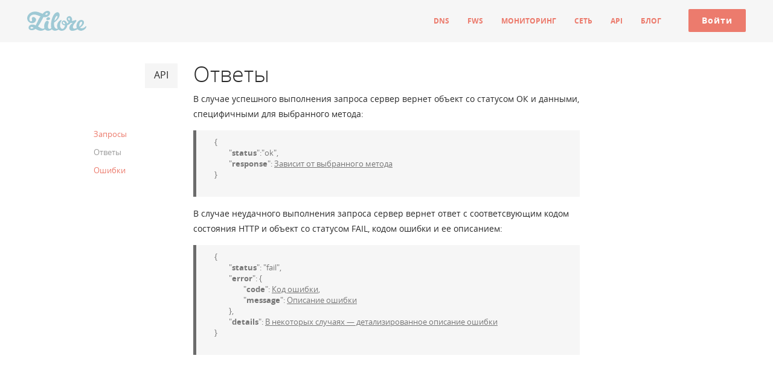

--- FILE ---
content_type: text/html
request_url: https://zilore.com/ru/help/api/common/responses
body_size: 3842
content:


<!DOCTYPE html>
<html  lang="ru">
<head>
    <meta charset="utf-8">
    <meta http-equiv="X-UA-Compatible" content="IE=edge" />
    <meta name="yandex-verification" content="bebe9e6b1a0e76cf" />
    <meta property="og:title" content="Zilore: Anycast Managed DNS, Geo DNS, Failover IP, DNS DDoS Protection, Failover Website, Website Monitoring - Zilore"/>
    <meta property="og:type" content="website"/>
    <meta property="og:image" content="https://zilore.com/images/preview.png"/>
    <meta property="og:url" content="https://zilore.com"/>
    <title>Ответы - Документация по API  - Zilore</title>
    <link href="/style.css" rel="stylesheet" />
    <link rel="icon" type="image/png" href="/images/favicon-32x32.png" sizes="32x32" />
    <link rel="icon" type="image/png" href="/images/favicon-16x16.png" sizes="16x16" />
    <link rel="shortcut icon" href="/images/favicon.ico" type="image/x-icon" />
    
        <script src="/scripts.js"></script>
    
</head>
<body >
<!-- Global site tag (gtag.js) - Google Analytics -->
<script async src="https://www.googletagmanager.com/gtag/js?id=UA-66667987-2"></script>
<script>
  window.dataLayer = window.dataLayer || [];
  function gtag(){dataLayer.push(arguments);}
  gtag('js', new Date());

  gtag('config', 'UA-66667987-2');
</script>
    <div class="section full top-bar">
        <div class="left">
            <a href="/" class="img">
                
    <svg xmlns="http://www.w3.org/2000/svg" preserveAspectRatio="xMidYMid" width="98.031" height="33.031" viewBox="0 0 98.031 33.031"><path fill="#9EC9D5" d="M31.811 14.134c.783 2.036 5.64 1.224 6.127-.899.381-1.661-1.695-3.542-4.078-2.404-1.418.678-2.486 2.169-2.049 3.303zM13.79 29.936l-.008-.004c-1.478 1.092-3.061 1.837-4.767 2.09-8.428 1.256-8.744-7.928-2.011-9.178a10.118 10.118 0 0 1 3.494-.02c1.196.196 2.391.596 3.545 1.186l.015.009c1.33-2.2 2.485-4.813 3.665-7.342 1.324-2.839 2.68-5.57 4.347-7.486l.008-.011c-1.34-.457-2.662-.999-3.974-1.498-2.883-1.099-5.719-1.993-8.596-1.321-4.123.96-5.693 4.037-5.823 6.866-.244 5.299 4.291 4.748 4.467 2.734.078-.887-.507-2.236-.447-3.248.342-5.678 10.466-.804 5.795 5.127C9.519 22.895 1.505 20.026.19 14.067-1.184 7.844 4.839-.035 15.62 1.378c1.888.248 3.697.903 5.482 1.639 1.541.636 3.063 1.332 4.602 1.88 1.611-2.126 3.497-3.732 5.572-4.396 5.861-1.871 7.831 2.062 6.116 5.523-.852 1.718-2.459 3.341-5.089 4.062-1.457.4-3.228.523-5.359.233l-.013-.003c-2.53 4.611-5.431 10.865-9.058 15.493l.022.012c1.086.546 2.103 1.188 3.072 1.791 2.756 1.715 5.122 3.108 7.599 1.029-1.539-4.683 1.137-11.559 3.93-12.109 1.162-.23 2.416.239 2.972 1.258.789 1.445-.555 3.957-.873 5.705-1.237 6.812 2.949 7.692 5.41 4.97-2.11-6.9 1.576-23.346 8.376-25.809 3.788-1.374 5.591 1.3 5.307 4.702-.42 5.02-5.086 9.333-9.122 12.04-.251 2.937-.161 7.752 2.486 9.667 1.092.79 2.416.945 3.59.205-2.571-4.412-.253-11.01 3.857-13.395 1.792-1.041 3.534-1.176 2.097 1.014-1.883 2.808-2.729 6.134-1.833 9.479.899 3.364 3.87 4.838 6.293 1.862.853-1.049 1.432-2.512 1.64-4.048-6.1-.674-6.706-5.756-3.911-7.573 2.975-1.935 6.682.891 7.22 4.522 1.148-.62 1.995-1.638 2.64-2.647-1.251-.866-2.67-2.3-3.109-3.812a4.638 4.638 0 0 1 1.799-5.107c1.762-1.217 4.354-1.173 5.892.984 1.434 2.011 1.507 4.163.758 6.149l-.002.004c1.666-.086 3.841-.535 5.371-1.265 1.418-.677 2.772.4 2.13 1.516-1.704 2.969-4.513 4.823-5.487 8.356-.532 1.931-.072 3.183.875 3.779 1.154.727 3.205.374 5.403-.621l.005-.002c-1.874-4.381.39-10.342 4.263-12.59 2.313-1.343 6.279-1.117 7.321 1.775 1.508 4.184-3.326 8.327-6.351 10.316 1.983 1.797 6.331.655 8.082-1.145.443-.456.833-.995 1.306-1.301 1.115-.724 1.465.5.746 2.088-1.45 3.199-5.7 5.416-8.708 5.382a7.282 7.282 0 0 1-5.475-2.6c-2.576 1.838-10.028 4.308-12.699 1.108-1.096-1.314-1.213-3.273-.74-5.018.774-2.858 3.132-4.752 5.547-6.646-1.571.26-2.025.18-3.547.021l-.002.001c-1.48 1.992-3.203 3.156-5.468 3.765l-.008.003c-.23 2.502-1.448 5.306-3.513 7.134-3.478 3.076-8.214 2.833-11.047.195-2.541 1.698-4.976 2.234-7.009 1.886-1.826-.314-3.112-1.164-3.966-2.321l-.43.375c-2.573 1.746-5.042 2.298-7.097 1.946-1.805-.309-3.082-1.143-3.935-2.277-3.839 2.693-7.329 2.808-10.422 1.902-1.939-.569-3.723-1.539-5.338-2.528zM29.654 5.975c.788.348 1.496.571 2.368.426 3.355-.556 1.87-4.74-.959-2.214a6.944 6.944 0 0 0-1.409 1.788zM10.733 28.018c-1.542-.932-2.866-1.561-3.954-1.355-2.045.386-1.709 2.963.515 2.764 1.289-.115 2.42-.619 3.435-1.403l.004-.006zm75.879-1.839c2.15-1.255 5.308-5.457 4.129-7.595-.516-.933-1.811-.907-2.907.387-1.492 1.764-1.747 4.923-1.222 7.208zM70.081 16.125c.241-.392.449-1.749.473-2.236.194-3.82-3.957-2.404-2.303.613.407.742 1.047 1.269 1.83 1.623zm-7.234 6.156c-.081-1.215-.757-3.446-1.884-3.98a1.344 1.344 0 0 0-1.844.685c-.768 1.912 2.21 3.342 3.728 3.295zM44.95 16.719c3.273-2.575 4.739-4.909 5.128-6.451.472-1.867-.634-2.574-2.019-1.142-1.07 1.105-2.305 3.485-3.108 7.589l-.001.004z" class="cls-1"/></svg>

            </a>
        </div>
        <div class="right">
            
    <div class="menu">
        
            <a href="/ru/dns">DNS</a>
        
            <a href="/ru/fws">FWS</a>
        
            <a href="/ru/monitoring">Мониторинг</a>
        
            <a href="/ru/network">Сеть</a>
        
            <a href="/ru/help/api">API</a>
        
            <a href="/ru/blog">Блог</a>
        
    </div>

            <a href="https://my.zilore.com" class="btn red">Войти</a>
        </div>
        <div class="bg"></div>
    </div>
    <div class="fix-topbar"></div>
    
    
    <div class="api-doc with_method">
        <div class="sub-menu-help">
            <ul>
                <li>
                    <a href="/ru/help/api" class="active">API</a>
                </li>
            </ul>
        </div>
        

        

        
            
                <div class="section text small api-block-methods">
                    <div class="container">
                        
                        <ul>
                            
                                
                                <li>
                                    <a href="/ru/help/api/common/requests">Запросы</a>
                                </li>
                            
                                
                                <li>
                                    <a href="/ru/help/api/common/responses" class="active">Ответы</a>
                                </li>
                            
                                
                                <li>
                                    <a href="/ru/help/api/common/errors">Ошибки</a>
                                </li>
                            
                        </ul>
                    </div>
                </div>
            
        
            
        
            
        
            
        
            
        
            
        
            
        
            
        
        
        
            <div class="section text small method-description">
                <div class="container">
    <h1>Ответы</h1>
    <p>В случае успешного выполнения запроса сервер вернет объект со статусом ОК и данными, специфичными для выбранного метода:</p>
    <pre class="code">
{
	"<b>status</b>":"ok",
	"<b>response</b>": <u>Зависит от выбранного метода</u>
}
	</pre>
	
	
	<p>В случае неудачного выполнения запроса сервер вернет ответ с соответсвующим кодом состояния HTTP и объект со статусом FAIL, кодом ошибки и ее описанием:</p>
	<pre class="code">
{
	"<b>status</b>": "fail",
	"<b>error</b>": {
		"<b>code</b>": <u>Код ошибки</u>,
		"<b>message</b>": <u>Описание ошибки</u>
	},
	"<b>details</b>": <u>В некоторых случаях &mdash; детализированное описание ошибки</u>
}
	</pre>
</div>

            </div>
        

        
    </div>

    <div class="fix-footer"></div>
    <div class="section full footer">
        <div class="left">
            <span class="copyright">© 2023 Zilore</span>
            
    <div class="menu">
        
            <a href="/ru/terms">Terms and Conditions</a>
        
            <a href="/ru/sla">SLA</a>
        
            <a href="/ru/privacy">Privacy Policy</a>
        
            <a href="/ru/cookies">Cookies Policy</a>
        
    </div>

        </div>
        <div class="right">
            <div class="box select" id="lang">
                <div class="now-value">
                    <span>Русский</span>
                    <button>
    <svg xmlns="http://www.w3.org/2000/svg" preserveAspectRatio="xMidYMid" width="7.031" height="13.97" viewBox="0 0 7.031 13.97"><defs><style>.cls-1{fill:#717171;fill-rule:evenodd}</style></defs><path d="M.369 4.462h6.209c.289 0 .504-.193.335-.383-.135-.153-2.865-3.2-3.098-3.46-.154-.171-.519-.168-.673 0A846.5 846.5 0 0 0 .037 4.086c-.14.163.014.376.332.376zm.002 4.497h6.237c.29 0 .505.194.336.385l-3.112 3.488c-.154.172-.522.169-.676 0A864.308 864.308 0 0 1 .037 9.337c-.141-.164.015-.378.334-.378z" class="cls-1"/></svg>
</button>
                </div>
                <div class="list-values">
                    <ul>
                        
                            <li class="item"><a href="/ru">Русский</a></li>
                        
                            <li class="item"><a href="/en">English</a></li>
                        
                    </ul>
                </div>
            </div>
        </div>
    </div>
</body>
</html>

--- FILE ---
content_type: text/css
request_url: https://zilore.com/style.css
body_size: 6537
content:
html,body,div,span,applet,object,iframe,h1,h2,h3,h4,h5,h6,p,blockquote,pre,a,abbr,acronym,address,big,cite,code,del,dfn,em,img,ins,kbd,q,s,samp,small,strike,strong,sub,sup,tt,var,b,u,i,center,dl,dt,dd,ol,ul,li,fieldset,form,label,legend,table,caption,tbody,tfoot,thead,tr,th,td,article,aside,canvas,details,embed,figure,figcaption,footer,header,hgroup,menu,nav,output,ruby,section,summary,time,mark,audio,video{margin:0;padding:0;border:0;font-size:100%;font:inherit;vertical-align:baseline}article,aside,details,figcaption,figure,footer,header,hgroup,menu,nav,section{display:block}body{line-height:1}ol,ul{list-style:none}blockquote,q{quotes:none}blockquote:before,blockquote:after{content:'';content:none}q:before,q:after{content:'';content:none}table{border-collapse:collapse;border-spacing:0}@font-face{font-family:"custom Open Sans";src:url("/fonts/open_sans_light/OpenSans-Light-webfont.eot");src:url("/fonts/open_sans_light/OpenSans-Light-webfont.eot?#iefix") format("embedded-opentype"),url("/fonts/open_sans_light/OpenSans-Light-webfont.woff") format("woff"),url("/fonts/open_sans_light/OpenSans-Light-webfont.ttf") format("truetype"),url("/fonts/open_sans_light/OpenSans-Light-webfont.svg#OpenSansLight") format("svg");font-weight:300;font-style:normal}@font-face{font-family:"custom Open Sans";src:url("/fonts/open_sans_regular/OpenSans-Regular-webfont.eot");src:url("/fonts/open_sans_regular/OpenSans-Regular-webfont.eot?#iefix") format("embedded-opentype"),url("/fonts/open_sans_regular/OpenSans-Regular-webfont.woff") format("woff"),url("/fonts/open_sans_regular/OpenSans-Regular-webfont.ttf") format("truetype"),url("/fonts/open_sans_regular/OpenSans-Regular-webfont.svg#OpenSansRegular") format("svg");font-weight:400;font-style:normal}@font-face{font-family:"custom Open Sans";src:url("/fonts/open_sans_semibold/OpenSans-SemiBold.eot");src:url("/fonts/open_sans_semibold/OpenSans-SemiBold.eot?#iefix") format("embedded-opentype"),url("/fonts/open_sans_semibold/OpenSans-SemiBold.woff") format("woff"),url("/fonts/open_sans_semibold/OpenSans-SemiBold.ttf") format("truetype"),url("/fonts/open_sans_semibold/OpenSans-SemiBold.svg#OpenSans-Semibold") format("svg");font-weight:600;font-style:normal}@font-face{font-family:"custom Open Sans";src:url("/fonts/open_sans_bold/OpenSans-Bold-webfont.eot");src:url("/fonts/open_sans_bold/OpenSans-Bold-webfont.eot?#iefix") format("embedded-opentype"),url("/fonts/open_sans_bold/OpenSans-Bold-webfont.woff") format("woff"),url("/fonts/open_sans_bold/OpenSans-Bold-webfont.ttf") format("truetype"),url("/fonts/open_sans_bold/OpenSans-Bold-webfont.svg#OpenSansBold") format("svg");font-weight:700;font-style:normal}@font-face{font-family:"custom Open Sans";src:url("/fonts/open_sans_extrabold/OpenSans-ExtraBold.eot");src:url("/fonts/open_sans_extrabold/OpenSans-ExtraBold.eot?#iefix") format("embedded-opentype"),url("/fonts/open_sans_extrabold/OpenSans-ExtraBold.woff") format("woff"),url("/fonts/open_sans_extrabold/OpenSans-ExtraBold.ttf") format("truetype"),url("/fonts/open_sans_extrabold/OpenSans-ExtraBold.svg#OpenSansExtraBold") format("svg");font-weight:800;font-style:normal}@font-face{font-family:"custom Open Sans";src:url("/fonts/open_sans_light_italic/OpenSans-LightItalic.eot");src:url("/fonts/open_sans_light_italic/OpenSans-LightItalic.eot?#iefix") format("embedded-opentype"),url("/fonts/open_sans_light_italic/OpenSans-LightItalic.woff") format("woff"),url("/fonts/open_sans_light_italic/OpenSans-LightItalic.ttf") format("truetype"),url("/fonts/open_sans_light_italic/OpenSans-LightItalic.svg#OpenSansLightItalic") format("svg");font-weight:300;font-style:italic}@font-face{font-family:"custom Open Sans";src:url("/fonts/open_sans_regular_italic/OpenSans-Italic.eot");src:url("/fonts/open_sans_regular_italic/OpenSans-Italic.eot?#iefix") format("embedded-opentype"),url("/fonts/open_sans_regular_italic/OpenSans-Italic.woff") format("woff"),url("/fonts/open_sans_regular_italic/OpenSans-Italic.ttf") format("truetype"),url("/fonts/open_sans_regular_italic/OpenSans-Italic.svg#OpenSansItalic") format("svg");font-weight:400;font-style:italic}@font-face{font-family:"custom Open Sans";src:url("/fonts/open_sans_semibold_italic/OpenSans-SemiBoldItalic.eot");src:url("/fonts/open_sans_semibold_italic/OpenSans-SemiBoldItalic.eot?#iefix") format("embedded-opentype"),url("/fonts/open_sans_semibold_italic/OpenSans-SemiBoldItalic.woff") format("woff"),url("/fonts/open_sans_semibold_italic/OpenSans-SemiBoldItalic.ttf") format("truetype"),url("/fonts/open_sans_semibold_italic/OpenSans-SemiBoldItalic.svg#OpenSansSemiboldItalic") format("svg");font-weight:600;font-style:italic}@font-face{font-family:"custom Open Sans";src:url("/fonts/open_sans_bold_italic/OpenSans-BoldItalic.eot");src:url("/fonts/open_sans_bold_italic/OpenSans-BoldItalic.eot?#iefix") format("embedded-opentype"),url("/fonts/open_sans_bold_italic/OpenSans-BoldItalic.woff") format("woff"),url("/fonts/open_sans_bold_italic/OpenSans-BoldItalic.ttf") format("truetype"),url("/fonts/open_sans_bold_italic/OpenSans-BoldItalic.svg#OpenSansBoldItalic") format("svg");font-weight:700;font-style:italic}@font-face{font-family:"custom Open Sans";src:url("/fonts/open_sans_extrabold_italic/OpenSans-ExtraBoldItalic.eot");src:url("/fonts/open_sans_extrabold_italic/OpenSans-ExtraBoldItalic.eot?#iefix") format("embedded-opentype"),url("/fonts/open_sans_extrabold_italic/OpenSans-ExtraBoldItalic.woff") format("woff"),url("/fonts/open_sans_extrabold_italic/OpenSans-ExtraBoldItalic.ttf") format("truetype"),url("/fonts/open_sans_extrabold_italic/OpenSans-ExtraBoldItalic.svg#OpenSansExtraboldItalic") format("svg");font-weight:800;font-style:italic}body,html{font-size:13px;color:#292929}.center{text-align:center}a{position:relative;text-decoration:none;color:#4d9bb1;display:inline-block}a:after{position:absolute;width:100%;height:1px;background:#4d9bb1;content:' ';left:0;bottom:0}a.red{color:#ec7b6d}a.red:after{bottom:2px;background:#ec7b6d}b{font-weight:700}span.red{color:#ec7b6d}.border-off,ul a,.top-bar a:not(.btn){border-bottom:initial;display:inline;position:initial;padding-bottom:initial}.border-off:after,ul a:after,.top-bar a:not(.btn):after{display:none}h1,.h1{font-size:36px;font-weight:300;color:#292929;letter-spacing:0}h1.blue,.h1.blue{color:#9ec9d5}h2,.h2{font-size:24px;font-weight:300;color:#ccc;text-transform:uppercase;letter-spacing:2px}h3,.h3{font-size:18px}strong{font-weight:700}.box:not(.select){position:relative;display:block;margin-top:10px;padding:15px 20px 13px;background:#ecf5f7;font-size:14px;line-height:22px;font-weight:400}.box:not(.select):after{position:absolute;left:0;top:0;width:3px;height:100%;content:' ';background:#4d9bb1}.box:not(.select).blue{color:#4d9bb1}.box:not(.select).warning{background:#f9d5d0;color:#c92e1a}.box:not(.select).warning:after{background:#ec7b6d}.box:not(.select) span{word-wrap:break-word}.box:not(.select) em{white-space:nowrap;display:inline-block}.box:not(.select) p:first-child{margin-top:0}p{font-size:16px;letter-spacing:0;line-height:25.6px;margin-top:10px}p.blue{color:#4d9bb1}p.red{color:#ec7b6d}p.gray{color:#9c9c9c}p.title{text-transform:uppercase;font-weight:700}p.lead{font-size:18px;line-height:32.4px}table{margin-top:10px;text-align:left;width:100%}table.twain th,table.twain td{display:inline-block;width:50%;box-sizing:border-box}table td,table th{padding:10px 0}table tr{margin-top:20px}table tr:first-child{margin-top:0}table tr:last-of-type{border-bottom:none}table th,table td:first-child{width:35%;padding-right:10px}table p{margin-top:0}table p+p{margin-top:5px}ul{font-size:16px;letter-spacing:0;line-height:24px;margin-top:10px}ul a{color:#ec7b6d}ul li{display:block}.easy-text .wrap{padding:15px}.easy-text p{font-size:16px;line-height:24px;margin-top:2px}.easy-text h3{font-size:16px;font-weight:700;line-height:1.5}.S{color:#000000}.func{color:blue}.C{color:orange}.kwrd{font-weight:bold}.R{color:gray}.code{color:#777;background:#f6f6f6;line-height:1.4;padding:10px 30px;border-left:solid 5px #6c6c6c;margin:15px 0}.code[data-language="json"] .S{font-weight:400}html,body{font-family:"custom Open Sans",Arial,sans-serif;font-weight:400;min-height:100vh;position:relative;-webkit-text-size-adjust:none}body{overflow-y:scroll;min-width:900px}.section{background:#fff}.section.full{overflow:hidden;width:100%;position:relative;z-index:10}.section.blue{background:#9ed8ed}.section.header h1{text-transform:uppercase;letter-spacing:3px}.section.small .container{width:640px}.section.small .container p{font-size:14px}.container{position:relative;width:870px;margin:0 auto}.bread a{color:#ec7b6d}.bread a:after{background:#ec7b6d;bottom:-2px}.bread span{color:#ec7b6d;margin:0 5px}h1+.bread{position:absolute;font-size:14px;top:20px;left:0;transform:translate(-100%, 0)}h1.blue{margin-top:60px}.row{position:relative;width:100%}.row::after{clear:both;content:"";display:table}.row .wrap{position:relative;margin:0 auto}.row.c2 .column{width:50%;position:relative}.row.c3 .column{width:33.3%;position:relative}.row.c3 .wrap{width:240px}.row.c4 .column{width:25%;position:relative}.row .column{float:left}.btn{font-size:14px;font-weight:700;font-family:"custom Open Sans",Arial,sans-serif;letter-spacing:1px;line-height:14px;border-top-left-radius:2px;border-top-right-radius:2px;border-bottom-left-radius:2px;border-bottom-right-radius:2px;padding:12px 22px;cursor:pointer;position:relative;outline:none;text-decoration:none;color:#ec7b6d;box-sizing:border-box;-webkit-transition:background 0.2s ease-in-out;-moz-transition:background 0.2s ease-in-out;transition:background 0.2s ease-in-out}.btn:after{display:none}.btn.red{background:#ec7b6d;border:none;color:#fff}.btn.red:hover{background:#e85e4d}.btn.free-try{width:305px;background:#f6f6f6;border:none;position:relative}.btn.free-try:hover{background:#e9e9e9}.btn.free-try span{display:block}.btn.free-try .bt-main{color:#ec7b6d;font-size:18px;text-transform:uppercase;letter-spacing:2px;line-height:22px}.btn.free-try .sub{font-size:11px;color:#9c9c9c;font-weight:400;letter-spacing:0}.wrap-tb{width:100%;text-align:center}.box.select{border-top-left-radius:2px;border-top-right-radius:2px;border-bottom-left-radius:2px;border-bottom-right-radius:2px;background:#fff;position:relative;box-shadow:0 2px 2px #ccc;cursor:pointer;position:relative}.box.select button{background:#fff;padding:5px 12px;margin:4px 0px;border:none;border-left:solid 1px #ccc;border-top-left-radius:0;border-top-right-radius:0;border-bottom-left-radius:0;border-bottom-right-radius:0}.box.select button:after{display:none}.box.select .now-value{position:relative;z-index:5;background:#fff}.box.select .now-value span{min-width:60px;display:inline-block;max-width:150px;margin:0px 15px}.box.select .now-value button,.box.select .now-value img{outline:0}.box.select .list-values{position:absolute;z-index:1;bottom:100%;width:100%;border-top-left-radius:2px;border-top-right-radius:2px;background:#fff;box-shadow:0 2px 2px #ccc;overflow:hidden;display:none}.box.select .list-values ul{margin-top:0}.box.select .list-values ul li a{display:block;font-size:13px;padding:5px 15px;color:inherit}.box.select .list-values ul li:hover{background:#ec7b6d;color:#fff}.text{margin-top:35px;margin-bottom:30px}.section.header.center{text-align:center}.img-text+.img-text{margin-top:30px}.img-text table{width:100%;border-collapse:collapse;border-spacing:0;table-layput:fixed}.img-text .img{vertical-align:middle;width:250px}.img-text .img img{width:200px}.img-text .img.right{text-align:right}.img-text .text{vertical-align:middle}.img-text .text h2,.img-text .text .h2{color:#292929;text-transform:initial;font-weight:400;margin-bottom:5px}.img-text .text p{width:560px}.img-text .text .soon{position:relative;top:-12px;display:inline-block;height:17px;margin-left:15px;padding:0 5px 0 7px;font-size:9px;font-weight:bold;line-height:17px;letter-spacing:1px;color:#fff;background:#ed7163;border:1px #e84d3c solid}.img-text .text .soon:after{display:block;content:'';position:absolute;top:0;left:-9px;width:9px;height:17px;background:url("images/soon.png") no-repeat}@media only screen and (-Webkit-min-device-pixel-ratio: 1.5), only screen and (min--moz-device-pixel-ratio: 2), only screen and (-moz-min-device-pixel-ratio: 1.5), only screen and (-o-min-device-pixel-ratio: 3 / 2), only screen and (min-device-pixel-ratio: 1.5), only screen and (min-resolution: 192dpi), only screen and (min-resolution: 2dppx){.img-text .text .soon:after{background-image:url("images/soon@2x.png");background-size:9px 17px}}.price{font-size:36px;font-weight:400;padding:20px 0;line-height:1}.price .up,.price .down,.price .small{font-size:60%;font-weight:100}span.up{display:inline-block;position:relative;top:0;-webkit-transform:translate(0, -60%);-moz-transform:translate(0, -60%);-ms-transform:translate(0, -60%);-o-transform:translate(0, -60%);transform:translate(0, -60%)}.blue.head{min-height:0;padding:40px 0 40px}.blue.head .img{width:50%}.blue.head .img img{width:100%}.blue.head .text{position:relative;width:48%;padding-top:0px}.blue.head .text p{width:100%}.blue.head h2{margin-bottom:20px;color:#fff;font-size:30px;font-weight:200;line-height:37px}.blue.head p{font-size:18px;line-height:27px}.switch-box{position:relative;top:10px;display:inline-block;width:56px;height:30px;background:#fff;border-top-left-radius:15px;border-top-right-radius:15px;border-bottom-left-radius:15px;border-bottom-right-radius:15px;cursor:pointer;padding:0}.switch-status{position:absolute;top:3px;left:3px;width:24px;height:24px;background:#e8e8e8;border-top-left-radius:15px;border-top-right-radius:15px;border-bottom-left-radius:15px;border-bottom-right-radius:15px;margin:0;-webkit-transition:left 0.1s ease-in-out,background 0.1s ease-in-out;-moz-transition:left 0.1s ease-in-out,background 0.1s ease-in-out;transition:left 0.1s ease-in-out,background 0.1s ease-in-out}.switch-box.on .switch-status{left:29px;background:#ec7b6d}.subscribe{background:#9ec9d5;padding:32px;display:flex;position:relative;margin-top:50px;align-items:center}.subscribe label{flex-grow:1;color:#fff;font-size:16px;font-weight:700}.subscribe>div{position:relative;width:300px;margin:0 22px;padding-right:20px}.subscribe input[type="text"]{height:36px;line-height:36px;border:none;background:#fff;border-radius:2px;width:100%;padding:0 10px}.subscribe input[type="text"]:focus{outline:none}.subscribe span.error{display:block;position:absolute;top:100%;left:0;color:#c92e1a;font-size:12px;margin-top:10px}.subscribe .success{display:none;position:absolute;top:0;left:0;bottom:0;right:0;background:#9ec9d5;color:#fff;font-size:16px;font-weight:700;justify-content:center;align-items:center;margin:0}.subscribe.sent .success{display:flex}.progress-bar{display:none;position:fixed;top:0;left:0;right:0;height:4px;border-bottom:1px #dce9ee solid;z-index:9999999;background:url("[data-uri]") repeat-x;animation:progress 0.5s linear infinite;-moz-animation:progress 0.5s linear infinite;-webkit-animation:progress 0.5s linear infinite;-o-animation:progress 0.5s linear infinite}@keyframes progress{0%{left:-9px}100%{left:0}}@-moz-keyframes progress{0%{left:-9px}100%{left:0}}@-webkit-keyframes progress{0%{left:-9px}100%{left:0}}@-o-keyframes progress{0%{left:-9px}100%{left:0}}.fix-topbar{position:relative;height:70px}.fix-footer{width:100%;height:160px;visibility:hidden}.top-bar{height:70px;background:none}.top-bar.full{position:fixed;top:0;min-width:900px}.top-bar .bg{background:#f5f5f5;position:absolute;left:0;top:0;width:100%;height:100%;z-index:0;opacity:0.9}.top-bar .left{position:absolute;left:45px;top:17.5px;z-index:10}.top-bar .left img{max-height:35px;float:left;margin-right:10px}.top-bar .left .cls-1{fill:#9ec9d5;fill-rule:evenodd}.top-bar .main-part-name{text-transform:uppercase;color:#ccc;font-size:11px;font-weight:700;letter-spacing:1px;line-height:1;display:block;float:left;margin-top:10px}.top-bar .right{position:absolute;top:15px;right:45px;z-index:10}.top-bar .menu{display:inline-block;margin-right:15px}.top-bar .menu a{color:#ec7b6d;text-transform:uppercase;font-size:12px;font-weight:700;margin:5px 27px 0px 0px}.footer{height:70px;background:#f5f5f5}.footer.full{position:absolute;bottom:0;overflow:visible;min-width:900px}.footer .left{position:absolute;left:45px;top:29.5px}.footer .right{position:absolute;top:20px;right:45px}.footer .copyright{font-weight:300;color:#575757}.footer .menu{display:inline-block;margin-left:10px}.footer .menu a{margin-left:30px}.footer .menu a:after{bottom:-1px}body.welcome .top-bar{background:#9ed8ed}body.welcome .top-bar .left svg .cls-1{fill:#fff}body.welcome .top-bar .menu a{color:#fff}body.welcome .top-bar .bg{display:none}body.welcome .fix-topbar,body.welcome .fix-footer{display:none}body.welcome .footer{background:#9ed8ed}body.welcome .footer .copyright{color:#fff}body.welcome .footer .box.select{box-shadow:none;border:solid 1px #fff}body.welcome .footer .box.select .now-value{background:#9ed8ed;color:#fff}body.welcome .footer .box.select button{color:#fff;background:#9ed8ed;border-left-color:#fff}body.welcome .footer .box.select .cls-1{fill:#fff}body.welcome .footer.full{position:fixed}body.welcome .footer.fix{display:none}body.welcome .footer .menu a{color:#fff}body.welcome .footer .menu a:after{background:#fff}html.welcome{height:100%}body.welcome{height:100%;background:#9ed8ed}.section.welcome{height:100%;width:100%;left:0;text-align:center;font-size:24px;line-height:38.4px;background:#9ed8ed}.section.welcome .container{width:80%;min-width:750px;max-width:1000px;padding:70px 0;top:50%;transform:translateY(-50%)}.section.welcome .row{width:auto;display:inline-block}.section.welcome .row::after{clear:both;content:"";display:table}.section.welcome .row .column{position:relative;height:230px;width:250px;display:inline-block;letter-spacing:normal}.section.welcome .row .column:first-of-type{margin-left:0}.section.welcome .row .wrap{position:relative;width:200px;height:100%;margin:0 auto}.section.welcome .row .wrap:after{display:none}.section.welcome .row span{display:block;position:absolute;width:100%;top:100%;left:0;font-size:16px;line-height:25.6px;margin-top:10px}.section.welcome .row span em{display:inline-block;position:relative;letter-spacing:1px;font-weight:700;color:#fff;text-transform:uppercase}.section.welcome .row span em:after{content:' ';display:block;position:absolute;left:0;bottom:3px;width:100%;height:1px;background:#c9e9f5}.section.welcome .lead{margin:120px auto 0;width:720px}.section.welcome .lead h1{font-size:inherit;line-height:inherit;color:#575757;font-weight:300;letter-spacing:1px}@media screen and (max-height: 610px){.section.welcome{height:auto;min-height:100%}.section.welcome .container{top:0;transform:none}}.dns.blue{padding:40px 0}.dns.blue .row .wrap{padding-top:180px;position:relative}.dns.blue .img{height:170px;position:absolute;width:100%;top:0}.dns.blue img{position:absolute;top:50%;-webkit-transform:translate(0, -50%);-moz-transform:translate(0, -50%);-ms-transform:translate(0, -50%);-o-transform:translate(0, -50%);transform:translate(0, -50%)}.dns.blue .h2.title{font-size:30px;color:#fff;text-transform:initial;font-weight:300;margin-top:10px;margin-bottom:18px;letter-spacing:normal}.dns.blue p{color:#575757}.dns.description h1{padding-bottom:15px}.dns.text.header{min-height:142px}.h1.blue{text-transform:uppercase;letter-spacing:4px;text-align:center}.cls-inf{fill:#5aaecd}.cls-ok{fill:#76b83b}.cls-false{fill:#ccc}.tariffs{width:100%;overflow:hidden;padding-bottom:30px}.tariffs .container{width:1000px}.tariffs table{margin:30px 0}.tariffs .right{padding-left:305px}.tariffs .left{width:290px;float:left}.tariffs .left.bottom{margin-top:5px;margin-left:-5px}.tariffs .left.bottom .column{width:25%}.tariffs .left.bottom .wrap{text-align:center;position:relative;width:100%;height:30px}.tariffs .left.bottom a{display:block;position:absolute;top:50%;left:50%;-webkit-transform:translate(-50%, -50%);-moz-transform:translate(-50%, -50%);-ms-transform:translate(-50%, -50%);-o-transform:translate(-50%, -50%);transform:translate(-50%, -50%);width:50px}.tariffs .left.bottom a:after{display:none}.tariffs .left.bottom a img{width:100%}.tariffs .options{background:#fff;box-sizing:border-box;padding:30px;margin:50px -30px 0}.tariffs .options tr:hover{background:#ecf5f7}.tariffs .options tr.blue{background:#ecf5f7}.tariffs .options tr.blue th{font-weight:700}.tariffs .options tr.bold_line{border-bottom:solid 1px #e8e8e8}.tariffs .options th{width:305px;padding:0 15px;box-sizing:border-box;vertical-align:middle}.tariffs .options th p{font-size:14px}.tariffs .options td{text-align:center;vertical-align:middle}.tariffs .options td p{width:100px;font-size:12px;display:inline-block}.tariffs .options td .cost.month,.tariffs .options td .cost.year{margin:0;padding:0}.tariffs .options .line{position:relative;padding:5px 0}.tariffs .options .line p{font-size:14px;line-height:18px;margin-top:0}.tariffs .options .wrap{text-align:center;width:initial}.tariffs .years{position:relative;margin-top:35px;text-align:center}.tariffs .years .switch-box{margin:0 15px;background:#e8e8e8}.tariffs .years .switch-box .switch-status{background:#5aaecd}.tariffs .years span{position:relative;color:#ccc;font-size:14px;font-weight:500;text-transform:uppercase}.tariffs .years p{width:225px;margin:23px auto 0;text-align:center;font-size:12px;line-height:normal}.tariffs .bottom.start .wrap{width:100%;box-sizing:border-box;padding:0 10px}.tariffs .bottom.start a{width:100%}.tariffs .bottom.start p{font-size:16px;line-height:22px}.tariffs .bottom.start .trial{width:200%;font-size:13px;line-height:16px}.tariffs .bottom.start .title{padding:0 23px;font-size:22px;line-height:30px;font-weight:300;text-transform:none}.tariffs .price{margin-bottom:-5px !important;padding:0;font-size:18px;font-weight:600;line-height:25px;color:#ec7b6d}.tariffs .cost.month,.tariffs .cost.year{display:none;margin:10px 0 30px;padding:0 23px}.tariffs .cost.month p,.tariffs .cost.year p{margin:0}.tariffs.month .cost.month{display:block}.tariffs.month .years .month{color:#292929}.tariffs.year .cost.year{display:block}.tariffs.year .years .year{color:#292929}.tariffs .btn{border:1px #ec7b6d solid}.tariffs .btn:hover{background:#e85e4d;color:#fff}.row.pay-systems{max-width:260px;margin:0 auto 20px}.tariffs .row.pay-systems{margin:0}.row.pay-systems .column.column75{width:180px}.row.pay-systems .column.column25{width:70px;margin-left:10px}.row.pay-systems.no-pt{margin-top:0}.row.pay-systems .wrap{text-align:center;position:relative;width:100%;height:30px}.row.pay-systems .wrap span.img{display:block;position:absolute;top:50%;left:50%;-webkit-transform:translate(-50%, -50%);-moz-transform:translate(-50%, -50%);-ms-transform:translate(-50%, -50%);-o-transform:translate(-50%, -50%);transform:translate(-50%, -50%);width:100%}.row.pay-systems .wrap img{width:100%}.row.pay-systems span.img.apple{width:55px;border:.5px black solid;border-radius:5px;padding:6px 10px 3px;background:#fff;overflow:hidden}.row.pay-systems span.img:after{display:none}.row.pay-systems span.img img{width:100%}.fws.header{min-height:142px}.how.fws .img-text:nth-child(2n) .text{margin-left:20px;order:3}.how.fws .img-text:nth-child(2n) .img{width:400px}.how.fws .img-text{display:flex;justify-content:center;align-items:center}.how.fws .img-text .img{position:relative;transform:translate(0%, 0%);order:2}.how.fws .img-text .img img{width:auto;height:230px}.how.fws .img-text .text{position:relative;margin:0;flex:1 auto;order:1}.how.fws .img-text .text h2{margin-bottom:10px;letter-spacing:0;font-size:24px;line-height:28px}.how.fws .img-text .text p{margin:0;font-size:16px;font-weight:400}.fail.fws .text{text-align:center}.fail.fws .text p{font-size:14px}.fail.fws p.price{padding:0;font-size:50px}.fail.fws .row{margin-top:45px}.fail.fws .wrap{width:365px;text-align:center}.fail.fws .img{width:300px;margin:0 auto 20px}.fail.fws .pay-comment{width:400px;margin:10px auto;color:#9c9c9c;font-size:12px;line-height:16px}.monitoring.header{min-height:142px}.monitoring.blue.head{min-height:0;padding-bottom:40px}.monitoring.blue.head .text{padding-top:15px}.monitoring.blue.head .text p{width:420px}.monitoring .wrap-tb{margin:30px 0 -30px}.map{margin-bottom:30px}.map #main-map{position:relative;margin-top:15px;min-height:427px}.map .st0{fill-rule:evenodd;clip-rule:evenodd;fill:#A5D5E9}.map .st1{fill-rule:evenodd;clip-rule:evenodd;fill:none;stroke:#000000;stroke-width:1.1339;stroke-linecap:round;stroke-linejoin:round;stroke-miterlimit:22.9256}.map .mark{position:absolute}.map .mark.hidden{display:none}.map .mark.soon .cls-m2{fill:#575757}.map .mark:hover,.map .mark.hover,.map .mark.active{z-index:100}.map .mark:hover svg,.map .mark.hover svg,.map .mark.active svg{-webkit-transform:scale(2) translate(0, -2px);-moz-transform:scale(2) translate(0, -2px);-ms-transform:scale(2) translate(0, -2px);-o-transform:scale(2) translate(0, -2px);transform:scale(2) translate(0, -2px)}.map .mark:hover p,.map .mark.hover p,.map .mark.active p{opacity:1;width:200px;overflow:initial;font-size:13px}.map .mark svg{-webkit-transition:all 0.2s ease-in-out;-moz-transition:all 0.2s ease-in-out;transition:all 0.2s ease-in-out}.map .mark p{-webkit-transition:opacity 0.2s ease-in-out,font-size 0.2s ease-in-out;-moz-transition:opacity 0.2s ease-in-out,font-size 0.2s ease-in-out;transition:opacity 0.2s ease-in-out,font-size 0.2s ease-in-out;position:absolute;text-transform:uppercase;top:-10px;font-size:10px;font-weight:400;letter-spacing:1px;left:22px;opacity:0;width:0;overflow:hidden;color:#575757;text-shadow:-1px -1px 0 #9ec9d5,1px -1px 0 #9ec9d5,-1px 1px 0 #9ec9d5,1px 1px 0 #9ec9d5}.map .menu-top{text-align:center;padding:15px 0;width:600px;margin:0 auto}.map .menu-top a{margin-bottom:10px;color:#ec7b6d}.map .menu-top a:after{position:static;background:transparent;height:auto;width:auto;content:'•';margin-left:7px;margin-right:7px;color:#ec7b6d}.map .menu-top a:after.hiden{color:#f5b8b1}.map .menu-top a:last-child:after{display:none}.map .menu-top a.hover,.map .menu-top a.active,.map .menu-top a.soon{color:#575757}.map .menu-top a.hidden{color:#f5b8b1;cursor:default}.map .menu-top a.hidden.soon{color:#979797}.map .menu-left{position:absolute;left:0;top:300px;z-index:10}.map .menu-left a{display:inline-block;color:#ec7b6d;border-bottom:dashed 1px #ec7b6d;padding:0;margin-bottom:5px}.map .menu-left a.active{border-bottom-color:#fff;color:#575757}.simple-page{padding-top:35px}.simple-page h1{margin-bottom:30px;text-transform:uppercase;text-align:center;letter-spacing:3px}.simple-page h3{margin-top:30px;font-size:18px;font-weight:700}.simple-page p{margin-top:10px}.simple-page ul{margin:10px 0 0 1.3em;list-style:disc;font-size:14px}.simple-page ul li{display:list-item;font-size:16px}.sub-menu-help{position:absolute;background:#f5f5f5;left:50%;margin-left:-400px}.sub-menu-help ul{padding:2px 0 5px;margin:0}.sub-menu-help ul li{padding:5px 15px}.sub-menu-help ul li a{color:#9ec9d5;position:relative}.sub-menu-help ul li a:after{display:block;position:absolute;width:100%;height:1px;background:#9ec9d5;content:' ';left:0;bottom:-2px}.sub-menu-help ul li a.active{color:#292929}.sub-menu-help ul li a.active:after{background:#f5f5f5}.api-doc{width:870px;margin:0 auto}.api-doc::after{clear:both;content:"";display:table}.api-doc.with_method{width:1090px}.api-doc.with_method .api-block-methods{width:220px;position:absolute;left:50%;-webkit-transform:translate(-500px, 60px);-moz-transform:translate(-500px, 60px);-ms-transform:translate(-500px, 60px);-o-transform:translate(-500px, 60px);transform:translate(-500px, 60px)}.api-doc.with_method .api-block-methods .container{width:190px}.api-doc.with_method .api-block-methods a{text-overflow:ellipsis;width:160px;overflow:hidden;display:inline-block;font-size:13px}.api-doc.with_method .api-block-methods a.active{color:#9c9c9c;cursor:default}.api-doc table .small{width:120px}.api-doc .api-block-methods{width:100%}.api-doc .introduction h2{margin-top:30px}.api-doc .introduction table{font-size:14px;line-height:1.4;margin:30px 0}.api-doc .introduction table th{font-weight:400}.method-description{width:870px;margin-left:auto;margin-right:auto}.method-description ul{list-style:disc;margin-left:20px;font-size:14px}.method-description ul li{display:list-item}.blog.container{width:940px}.blog .item{margin-top:50px}.blog .item h1{font-size:32px;font-weight:400;color:#9ec9d5;text-align:left}.blog .item h1 a:after{display:none}.blog .item .date{font-size:16px;line-height:25px;color:#ccc}.blog .item .desc{margin-top:20px}.blog .item .desc i{font-style:italic}.article{padding-top:50px}.article.container{width:940px}.article .date{margin:-20px 0 20px;font-size:16px;line-height:25px;color:#ccc}.article h1{font-size:32px;font-weight:400;margin-bottom:30px;text-align:left}.article h2{font-size:24px;font-weight:400;margin:30px 0;text-align:left;letter-spacing:normal;text-transform:none;color:#292929}.article h4{font-size:16px;font-weight:700;margin:30px 0;text-align:left}.article p{font-size:16px}.article i{font-style:italic}.article ul{list-style:disc}.article ul,.article ol{margin:10px 0 20px 1.7em;font-size:14px}.article ul li,.article ol li{display:list-item;font-size:18px}.article ul a,.article ol a{display:inline-block;position:relative;color:#4d9bb1}.article ul a:after,.article ol a:after{display:block;position:absolute;width:100%;height:1px;background:#4d9bb1;content:' ';left:0;bottom:0}.article img{display:block;max-width:100%;outline:none;margin:0 auto}
